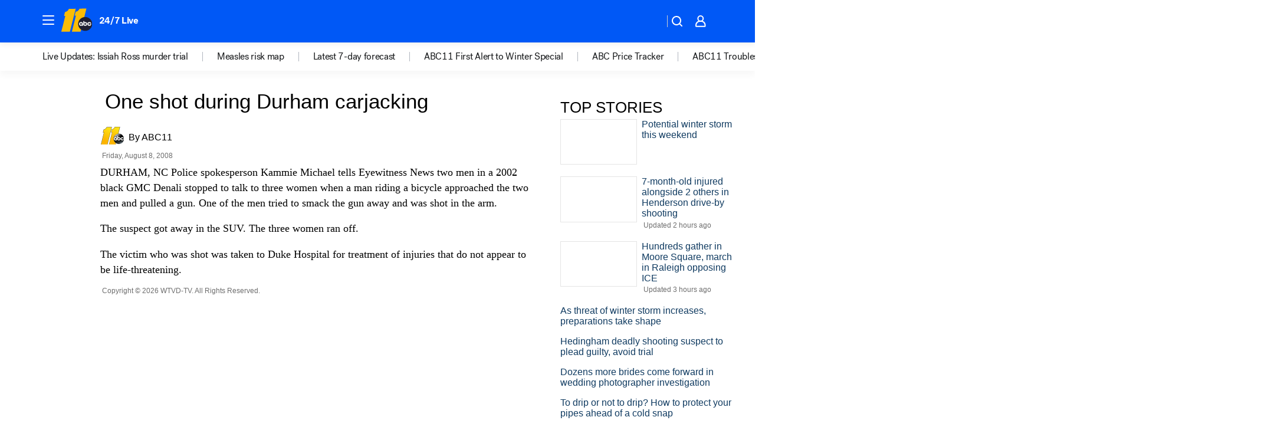

--- FILE ---
content_type: application/javascript
request_url: https://prod.gatekeeper.us-abc.symphony.edgedatg.go.com/vp2/ws/utils/2021/geo/video/geolocation/208/001/gt/-1.jsonp
body_size: 1075
content:
{"ver":"2021","device":"001","brand":"208","xmlns":"https://abc.go.com/vp2/ws/xmlns","user":{"allowed":true,"ip":"3.131.93.50","proxy":"hosting","bandwidth":"broadband","zipcode":"43230","city":"columbus","state":"oh","country":"usa","isp":"amazon technologies inc.","distributionChannel":"2","org":"amazon technologies inc.","useragent":"Mozilla/5.0 (Macintosh; Intel Mac OS X 10_15_7) AppleWebKit/537.36 (KHTML, like Gecko) Chrome/131.0.0.0 Safari/537.36; ClaudeBot/1.0; +claudebot@anthropic.com)","time":"Wed, 21 Jan 2026 01:56:56 -0500","xff":{"ip":"3.131.93.50, 18.68.21.68, 172.18.14.205"},"id":"5306676A-2A0C-41B3-9CF0-B7D9F669D923"},"affiliates":{"affiliate":[{"name":"WSYX","logo":"https://cdn1.edgedatg.com/aws/v2/abc/Live/video/13877091/1ba6f58005365daed202fccf8ab4df07/284x160-Q75_1ba6f58005365daed202fccf8ab4df07.png","dma":"COLUMBUS, OH","rank":"34","id":"WSYX","event":{"url":{"callback":"event_flat_file","value":"https://liveeventsfeed.abc.go.com/wsyx.json"},"refresh":{"unit":"second","value":"300"}}}],"count":1},"server":{"time":"Wed, 21 Jan 2026 06:56:56 +0000"}}